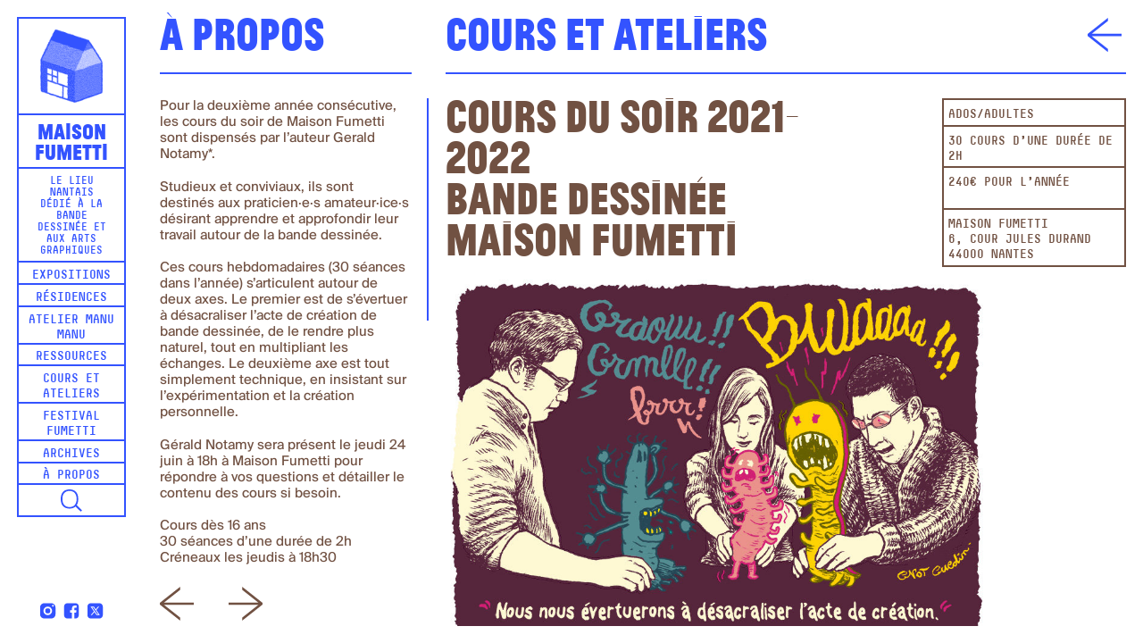

--- FILE ---
content_type: text/html; charset=UTF-8
request_url: https://www.maisonfumetti.fr/cours-soir-2021-2022/
body_size: 7920
content:
<!DOCTYPE html>
<html lang="fr-FR" class="no-js">
<head>
	<meta charset="UTF-8">
	<meta name="viewport" content="width=device-width, initial-scale=1.0, user-scalable=yes">
	<link rel="profile" href="http://gmpg.org/xfn/11">
		<link rel="pingback" href="https://www.maisonfumetti.fr/xmlrpc.php">
		<meta name='robots' content='index, follow, max-image-preview:large, max-snippet:-1, max-video-preview:-1' />
	<style>img:is([sizes="auto" i], [sizes^="auto," i]) { contain-intrinsic-size: 3000px 1500px }</style>
	
	<!-- This site is optimized with the Yoast SEO plugin v25.8 - https://yoast.com/wordpress/plugins/seo/ -->
	<title>Cours du soir 2021-2022 &#8902; Maison Fumetti</title>
	<link rel="canonical" href="https://www.maisonfumetti.fr/cours-soir-2021-2022/" />
	<meta property="og:locale" content="fr_FR" />
	<meta property="og:type" content="article" />
	<meta property="og:title" content="Cours du soir 2021-2022 &#8902; Maison Fumetti" />
	<meta property="og:url" content="https://www.maisonfumetti.fr/cours-soir-2021-2022/" />
	<meta property="og:site_name" content="Maison Fumetti" />
	<meta property="article:published_time" content="2020-06-26T13:19:06+00:00" />
	<meta property="article:modified_time" content="2021-11-02T09:23:28+00:00" />
	<meta name="author" content="Émile" />
	<meta name="twitter:card" content="summary_large_image" />
	<meta name="twitter:label1" content="Écrit par" />
	<meta name="twitter:data1" content="Émile" />
	<script type="application/ld+json" class="yoast-schema-graph">{"@context":"https://schema.org","@graph":[{"@type":"WebPage","@id":"https://www.maisonfumetti.fr/cours-soir-2021-2022/","url":"https://www.maisonfumetti.fr/cours-soir-2021-2022/","name":"Cours du soir 2021-2022 &#8902; Maison Fumetti","isPartOf":{"@id":"https://www.maisonfumetti.fr/#website"},"datePublished":"2020-06-26T13:19:06+00:00","dateModified":"2021-11-02T09:23:28+00:00","author":{"@id":"https://www.maisonfumetti.fr/#/schema/person/e91ddf7f88b220ccbf0e61d25cf5aba0"},"breadcrumb":{"@id":"https://www.maisonfumetti.fr/cours-soir-2021-2022/#breadcrumb"},"inLanguage":"fr-FR","potentialAction":[{"@type":"ReadAction","target":["https://www.maisonfumetti.fr/cours-soir-2021-2022/"]}]},{"@type":"BreadcrumbList","@id":"https://www.maisonfumetti.fr/cours-soir-2021-2022/#breadcrumb","itemListElement":[{"@type":"ListItem","position":1,"name":"Accueil","item":"https://www.maisonfumetti.fr/"},{"@type":"ListItem","position":2,"name":"Cours du soir 2021-2022"}]},{"@type":"WebSite","@id":"https://www.maisonfumetti.fr/#website","url":"https://www.maisonfumetti.fr/","name":"Maison Fumetti","description":"Le lieu nantais dédié à la bande dessinée et aux arts graphiques","potentialAction":[{"@type":"SearchAction","target":{"@type":"EntryPoint","urlTemplate":"https://www.maisonfumetti.fr/?s={search_term_string}"},"query-input":{"@type":"PropertyValueSpecification","valueRequired":true,"valueName":"search_term_string"}}],"inLanguage":"fr-FR"},{"@type":"Person","@id":"https://www.maisonfumetti.fr/#/schema/person/e91ddf7f88b220ccbf0e61d25cf5aba0","name":"Émile","image":{"@type":"ImageObject","inLanguage":"fr-FR","@id":"https://www.maisonfumetti.fr/#/schema/person/image/","url":"https://secure.gravatar.com/avatar/d31362340ae4395d9b856b0e2f27a8450558e6a31408f7217d5cb0659337031d?s=96&d=mm&r=g","contentUrl":"https://secure.gravatar.com/avatar/d31362340ae4395d9b856b0e2f27a8450558e6a31408f7217d5cb0659337031d?s=96&d=mm&r=g","caption":"Émile"},"url":"https://www.maisonfumetti.fr/author/emile/"}]}</script>
	<!-- / Yoast SEO plugin. -->


<link rel="alternate" type="application/rss+xml" title="Maison Fumetti &raquo; Cours du soir 2021-2022 Flux des commentaires" href="https://www.maisonfumetti.fr/cours-soir-2021-2022/feed/" />
<link rel='stylesheet' id='wp-block-library-css' href='https://www.maisonfumetti.fr/wp-includes/css/dist/block-library/style.min.css?ver=6.8.3' type='text/css' media='all' />
<style id='classic-theme-styles-inline-css' type='text/css'>
/*! This file is auto-generated */
.wp-block-button__link{color:#fff;background-color:#32373c;border-radius:9999px;box-shadow:none;text-decoration:none;padding:calc(.667em + 2px) calc(1.333em + 2px);font-size:1.125em}.wp-block-file__button{background:#32373c;color:#fff;text-decoration:none}
</style>
<style id='global-styles-inline-css' type='text/css'>
:root{--wp--preset--aspect-ratio--square: 1;--wp--preset--aspect-ratio--4-3: 4/3;--wp--preset--aspect-ratio--3-4: 3/4;--wp--preset--aspect-ratio--3-2: 3/2;--wp--preset--aspect-ratio--2-3: 2/3;--wp--preset--aspect-ratio--16-9: 16/9;--wp--preset--aspect-ratio--9-16: 9/16;--wp--preset--color--black: #000000;--wp--preset--color--cyan-bluish-gray: #abb8c3;--wp--preset--color--white: #ffffff;--wp--preset--color--pale-pink: #f78da7;--wp--preset--color--vivid-red: #cf2e2e;--wp--preset--color--luminous-vivid-orange: #ff6900;--wp--preset--color--luminous-vivid-amber: #fcb900;--wp--preset--color--light-green-cyan: #7bdcb5;--wp--preset--color--vivid-green-cyan: #00d084;--wp--preset--color--pale-cyan-blue: #8ed1fc;--wp--preset--color--vivid-cyan-blue: #0693e3;--wp--preset--color--vivid-purple: #9b51e0;--wp--preset--gradient--vivid-cyan-blue-to-vivid-purple: linear-gradient(135deg,rgba(6,147,227,1) 0%,rgb(155,81,224) 100%);--wp--preset--gradient--light-green-cyan-to-vivid-green-cyan: linear-gradient(135deg,rgb(122,220,180) 0%,rgb(0,208,130) 100%);--wp--preset--gradient--luminous-vivid-amber-to-luminous-vivid-orange: linear-gradient(135deg,rgba(252,185,0,1) 0%,rgba(255,105,0,1) 100%);--wp--preset--gradient--luminous-vivid-orange-to-vivid-red: linear-gradient(135deg,rgba(255,105,0,1) 0%,rgb(207,46,46) 100%);--wp--preset--gradient--very-light-gray-to-cyan-bluish-gray: linear-gradient(135deg,rgb(238,238,238) 0%,rgb(169,184,195) 100%);--wp--preset--gradient--cool-to-warm-spectrum: linear-gradient(135deg,rgb(74,234,220) 0%,rgb(151,120,209) 20%,rgb(207,42,186) 40%,rgb(238,44,130) 60%,rgb(251,105,98) 80%,rgb(254,248,76) 100%);--wp--preset--gradient--blush-light-purple: linear-gradient(135deg,rgb(255,206,236) 0%,rgb(152,150,240) 100%);--wp--preset--gradient--blush-bordeaux: linear-gradient(135deg,rgb(254,205,165) 0%,rgb(254,45,45) 50%,rgb(107,0,62) 100%);--wp--preset--gradient--luminous-dusk: linear-gradient(135deg,rgb(255,203,112) 0%,rgb(199,81,192) 50%,rgb(65,88,208) 100%);--wp--preset--gradient--pale-ocean: linear-gradient(135deg,rgb(255,245,203) 0%,rgb(182,227,212) 50%,rgb(51,167,181) 100%);--wp--preset--gradient--electric-grass: linear-gradient(135deg,rgb(202,248,128) 0%,rgb(113,206,126) 100%);--wp--preset--gradient--midnight: linear-gradient(135deg,rgb(2,3,129) 0%,rgb(40,116,252) 100%);--wp--preset--font-size--small: 13px;--wp--preset--font-size--medium: 20px;--wp--preset--font-size--large: 36px;--wp--preset--font-size--x-large: 42px;--wp--preset--spacing--20: 0.44rem;--wp--preset--spacing--30: 0.67rem;--wp--preset--spacing--40: 1rem;--wp--preset--spacing--50: 1.5rem;--wp--preset--spacing--60: 2.25rem;--wp--preset--spacing--70: 3.38rem;--wp--preset--spacing--80: 5.06rem;--wp--preset--shadow--natural: 6px 6px 9px rgba(0, 0, 0, 0.2);--wp--preset--shadow--deep: 12px 12px 50px rgba(0, 0, 0, 0.4);--wp--preset--shadow--sharp: 6px 6px 0px rgba(0, 0, 0, 0.2);--wp--preset--shadow--outlined: 6px 6px 0px -3px rgba(255, 255, 255, 1), 6px 6px rgba(0, 0, 0, 1);--wp--preset--shadow--crisp: 6px 6px 0px rgba(0, 0, 0, 1);}:where(.is-layout-flex){gap: 0.5em;}:where(.is-layout-grid){gap: 0.5em;}body .is-layout-flex{display: flex;}.is-layout-flex{flex-wrap: wrap;align-items: center;}.is-layout-flex > :is(*, div){margin: 0;}body .is-layout-grid{display: grid;}.is-layout-grid > :is(*, div){margin: 0;}:where(.wp-block-columns.is-layout-flex){gap: 2em;}:where(.wp-block-columns.is-layout-grid){gap: 2em;}:where(.wp-block-post-template.is-layout-flex){gap: 1.25em;}:where(.wp-block-post-template.is-layout-grid){gap: 1.25em;}.has-black-color{color: var(--wp--preset--color--black) !important;}.has-cyan-bluish-gray-color{color: var(--wp--preset--color--cyan-bluish-gray) !important;}.has-white-color{color: var(--wp--preset--color--white) !important;}.has-pale-pink-color{color: var(--wp--preset--color--pale-pink) !important;}.has-vivid-red-color{color: var(--wp--preset--color--vivid-red) !important;}.has-luminous-vivid-orange-color{color: var(--wp--preset--color--luminous-vivid-orange) !important;}.has-luminous-vivid-amber-color{color: var(--wp--preset--color--luminous-vivid-amber) !important;}.has-light-green-cyan-color{color: var(--wp--preset--color--light-green-cyan) !important;}.has-vivid-green-cyan-color{color: var(--wp--preset--color--vivid-green-cyan) !important;}.has-pale-cyan-blue-color{color: var(--wp--preset--color--pale-cyan-blue) !important;}.has-vivid-cyan-blue-color{color: var(--wp--preset--color--vivid-cyan-blue) !important;}.has-vivid-purple-color{color: var(--wp--preset--color--vivid-purple) !important;}.has-black-background-color{background-color: var(--wp--preset--color--black) !important;}.has-cyan-bluish-gray-background-color{background-color: var(--wp--preset--color--cyan-bluish-gray) !important;}.has-white-background-color{background-color: var(--wp--preset--color--white) !important;}.has-pale-pink-background-color{background-color: var(--wp--preset--color--pale-pink) !important;}.has-vivid-red-background-color{background-color: var(--wp--preset--color--vivid-red) !important;}.has-luminous-vivid-orange-background-color{background-color: var(--wp--preset--color--luminous-vivid-orange) !important;}.has-luminous-vivid-amber-background-color{background-color: var(--wp--preset--color--luminous-vivid-amber) !important;}.has-light-green-cyan-background-color{background-color: var(--wp--preset--color--light-green-cyan) !important;}.has-vivid-green-cyan-background-color{background-color: var(--wp--preset--color--vivid-green-cyan) !important;}.has-pale-cyan-blue-background-color{background-color: var(--wp--preset--color--pale-cyan-blue) !important;}.has-vivid-cyan-blue-background-color{background-color: var(--wp--preset--color--vivid-cyan-blue) !important;}.has-vivid-purple-background-color{background-color: var(--wp--preset--color--vivid-purple) !important;}.has-black-border-color{border-color: var(--wp--preset--color--black) !important;}.has-cyan-bluish-gray-border-color{border-color: var(--wp--preset--color--cyan-bluish-gray) !important;}.has-white-border-color{border-color: var(--wp--preset--color--white) !important;}.has-pale-pink-border-color{border-color: var(--wp--preset--color--pale-pink) !important;}.has-vivid-red-border-color{border-color: var(--wp--preset--color--vivid-red) !important;}.has-luminous-vivid-orange-border-color{border-color: var(--wp--preset--color--luminous-vivid-orange) !important;}.has-luminous-vivid-amber-border-color{border-color: var(--wp--preset--color--luminous-vivid-amber) !important;}.has-light-green-cyan-border-color{border-color: var(--wp--preset--color--light-green-cyan) !important;}.has-vivid-green-cyan-border-color{border-color: var(--wp--preset--color--vivid-green-cyan) !important;}.has-pale-cyan-blue-border-color{border-color: var(--wp--preset--color--pale-cyan-blue) !important;}.has-vivid-cyan-blue-border-color{border-color: var(--wp--preset--color--vivid-cyan-blue) !important;}.has-vivid-purple-border-color{border-color: var(--wp--preset--color--vivid-purple) !important;}.has-vivid-cyan-blue-to-vivid-purple-gradient-background{background: var(--wp--preset--gradient--vivid-cyan-blue-to-vivid-purple) !important;}.has-light-green-cyan-to-vivid-green-cyan-gradient-background{background: var(--wp--preset--gradient--light-green-cyan-to-vivid-green-cyan) !important;}.has-luminous-vivid-amber-to-luminous-vivid-orange-gradient-background{background: var(--wp--preset--gradient--luminous-vivid-amber-to-luminous-vivid-orange) !important;}.has-luminous-vivid-orange-to-vivid-red-gradient-background{background: var(--wp--preset--gradient--luminous-vivid-orange-to-vivid-red) !important;}.has-very-light-gray-to-cyan-bluish-gray-gradient-background{background: var(--wp--preset--gradient--very-light-gray-to-cyan-bluish-gray) !important;}.has-cool-to-warm-spectrum-gradient-background{background: var(--wp--preset--gradient--cool-to-warm-spectrum) !important;}.has-blush-light-purple-gradient-background{background: var(--wp--preset--gradient--blush-light-purple) !important;}.has-blush-bordeaux-gradient-background{background: var(--wp--preset--gradient--blush-bordeaux) !important;}.has-luminous-dusk-gradient-background{background: var(--wp--preset--gradient--luminous-dusk) !important;}.has-pale-ocean-gradient-background{background: var(--wp--preset--gradient--pale-ocean) !important;}.has-electric-grass-gradient-background{background: var(--wp--preset--gradient--electric-grass) !important;}.has-midnight-gradient-background{background: var(--wp--preset--gradient--midnight) !important;}.has-small-font-size{font-size: var(--wp--preset--font-size--small) !important;}.has-medium-font-size{font-size: var(--wp--preset--font-size--medium) !important;}.has-large-font-size{font-size: var(--wp--preset--font-size--large) !important;}.has-x-large-font-size{font-size: var(--wp--preset--font-size--x-large) !important;}
:where(.wp-block-post-template.is-layout-flex){gap: 1.25em;}:where(.wp-block-post-template.is-layout-grid){gap: 1.25em;}
:where(.wp-block-columns.is-layout-flex){gap: 2em;}:where(.wp-block-columns.is-layout-grid){gap: 2em;}
:root :where(.wp-block-pullquote){font-size: 1.5em;line-height: 1.6;}
</style>
<link rel='stylesheet' id='hello-asso-css' href='https://www.maisonfumetti.fr/wp-content/plugins/helloasso/public/css/hello-asso-public.css?ver=1.1.21' type='text/css' media='all' />
<link rel='stylesheet' id='paypal-wp-button-manager-css' href='https://www.maisonfumetti.fr/wp-content/plugins/paypal-wp-button-manager/public/css/paypal-wp-button-manager-public.css?ver=1.1.1' type='text/css' media='all' />
<link rel='stylesheet' id='slickcss-css' href='https://www.maisonfumetti.fr/wp-content/themes/fumetti/scripts/slick/slick.css?ver=all' type='text/css' media='all' />
<link rel='stylesheet' id='slickcsstheme-css' href='https://www.maisonfumetti.fr/wp-content/themes/fumetti/scripts/slick/slick-theme.css?ver=all' type='text/css' media='all' />
<script type="text/javascript" src="https://www.maisonfumetti.fr/wp-includes/js/jquery/jquery.min.js?ver=3.7.1" id="jquery-core-js"></script>
<script type="text/javascript" src="https://www.maisonfumetti.fr/wp-includes/js/jquery/jquery-migrate.min.js?ver=3.4.1" id="jquery-migrate-js"></script>
<script type="text/javascript" src="https://www.maisonfumetti.fr/wp-content/plugins/helloasso/public/js/hello-asso-public.js?ver=1.1.21" id="hello-asso-js"></script>
<script type="text/javascript" src="https://www.maisonfumetti.fr/wp-content/plugins/paypal-wp-button-manager/public/js/paypal-wp-button-manager-public.js?ver=1.1.1" id="paypal-wp-button-manager-js"></script>
<link rel="https://api.w.org/" href="https://www.maisonfumetti.fr/wp-json/" /><link rel="alternate" title="JSON" type="application/json" href="https://www.maisonfumetti.fr/wp-json/wp/v2/posts/4308" /><link rel="alternate" title="oEmbed (JSON)" type="application/json+oembed" href="https://www.maisonfumetti.fr/wp-json/oembed/1.0/embed?url=https%3A%2F%2Fwww.maisonfumetti.fr%2Fcours-soir-2021-2022%2F" />
<link rel="alternate" title="oEmbed (XML)" type="text/xml+oembed" href="https://www.maisonfumetti.fr/wp-json/oembed/1.0/embed?url=https%3A%2F%2Fwww.maisonfumetti.fr%2Fcours-soir-2021-2022%2F&#038;format=xml" />
<script type="text/javascript">
(function(url){
	if(/(?:Chrome\/26\.0\.1410\.63 Safari\/537\.31|WordfenceTestMonBot)/.test(navigator.userAgent)){ return; }
	var addEvent = function(evt, handler) {
		if (window.addEventListener) {
			document.addEventListener(evt, handler, false);
		} else if (window.attachEvent) {
			document.attachEvent('on' + evt, handler);
		}
	};
	var removeEvent = function(evt, handler) {
		if (window.removeEventListener) {
			document.removeEventListener(evt, handler, false);
		} else if (window.detachEvent) {
			document.detachEvent('on' + evt, handler);
		}
	};
	var evts = 'contextmenu dblclick drag dragend dragenter dragleave dragover dragstart drop keydown keypress keyup mousedown mousemove mouseout mouseover mouseup mousewheel scroll'.split(' ');
	var logHuman = function() {
		if (window.wfLogHumanRan) { return; }
		window.wfLogHumanRan = true;
		var wfscr = document.createElement('script');
		wfscr.type = 'text/javascript';
		wfscr.async = true;
		wfscr.src = url + '&r=' + Math.random();
		(document.getElementsByTagName('head')[0]||document.getElementsByTagName('body')[0]).appendChild(wfscr);
		for (var i = 0; i < evts.length; i++) {
			removeEvent(evts[i], logHuman);
		}
	};
	for (var i = 0; i < evts.length; i++) {
		addEvent(evts[i], logHuman);
	}
})('//www.maisonfumetti.fr/?wordfence_lh=1&hid=87A918B579BBE8946FD714B891CD183D');
</script><link rel="icon" href="https://www.maisonfumetti.fr/wp-content/uploads/2017/06/cropped-favicon-32x32.png" sizes="32x32" />
<link rel="icon" href="https://www.maisonfumetti.fr/wp-content/uploads/2017/06/cropped-favicon-192x192.png" sizes="192x192" />
<link rel="apple-touch-icon" href="https://www.maisonfumetti.fr/wp-content/uploads/2017/06/cropped-favicon-180x180.png" />
<meta name="msapplication-TileImage" content="https://www.maisonfumetti.fr/wp-content/uploads/2017/06/cropped-favicon-270x270.png" />
	<script src="https://unpkg.com/scrollreveal/dist/scrollreveal.min.js"></script>
	<script type="text/javascript" src="https://www.maisonfumetti.fr/wp-content/themes/fumetti/scripts/chocolat/jquery.chocolat.min.js"></script>
	<link rel="stylesheet" href="https://www.maisonfumetti.fr/wp-content/themes/fumetti/scripts/chocolat/chocolat.css" type="text/css" media="screen" charset="utf-8">
	<script type="text/javascript" src="https://www.maisonfumetti.fr/wp-content/themes/fumetti/scripts/perfect-scrollbar/perfect-scrollbar.jquery.min.js"></script>
	<link rel="stylesheet" href="https://www.maisonfumetti.fr/wp-content/themes/fumetti/scripts/perfect-scrollbar/perfect-scrollbar.css" type="text/css" media="screen" charset="utf-8">
	<link rel="stylesheet" type="text/css" media="all" href="https://www.maisonfumetti.fr/wp-content/themes/fumetti/style.css" />
</head>

<body id="body" class="wp-singular post-template-default single single-post postid-4308 single-format-standard wp-theme-fumetti">

<nav id="recherche" class="overlay">
	<form method="get" id="header-searchform" action="https://www.maisonfumetti.fr">
		<div class="search-field">
			<input class="unstyled" name="s" type="text" autofocus/><button type="submit" name="submit"></button>
		</div>
	</form>
</nav>

<a id="top"></a>

<!-- Page -->
<div class="page">


	<header class="header" id="header">
		<div class="header-inner">
			<div class="logo">
				<div class="logo-maison">
					<img alt="Maison Fumetti, Le lieu nantais dédié à la bande dessinée et aux arts graphiques" src="https://www.maisonfumetti.fr/wp-content/themes/fumetti/images/maison-fumetti-logo.png"/>
				</div>
				<div class="logo-titre"><a href="https://www.maisonfumetti.fr">Maison<br/>Fumetti</a></div>
				<div class="logo-signature"><span>Le lieu nantais dédié à la bande dessinée et aux arts graphiques</span></div>
			</div>

			<nav class="header-menu" id="header-menu">
				<div class="menu-menu-principal-container"><ul id="menu-menu-principal" class="menu"><li id="menu-item-9" class="menu-item menu-item-type-taxonomy menu-item-object-category menu-item-9"><a href="https://www.maisonfumetti.fr/category/expositions/">Expositions</a></li>
<li id="menu-item-13" class="menu-item menu-item-type-taxonomy menu-item-object-category menu-item-13"><a href="https://www.maisonfumetti.fr/category/residences/">Résidences</a></li>
<li id="menu-item-12" class="menu-item menu-item-type-taxonomy menu-item-object-category menu-item-12"><a href="https://www.maisonfumetti.fr/category/manu-manu/">Atelier Manu Manu</a></li>
<li id="menu-item-14" class="menu-item menu-item-type-taxonomy menu-item-object-category menu-item-14"><a href="https://www.maisonfumetti.fr/category/ressources/">Ressources</a></li>
<li id="menu-item-8" class="menu-item menu-item-type-taxonomy menu-item-object-category current-post-ancestor current-menu-parent current-post-parent menu-item-8"><a href="https://www.maisonfumetti.fr/category/cours-ateliers/">Cours et ateliers</a></li>
<li id="menu-item-10" class="menu-item menu-item-type-taxonomy menu-item-object-category menu-item-10"><a href="https://www.maisonfumetti.fr/category/festival-fumetti/">Festival Fumetti</a></li>
<li id="menu-item-7" class="menu-item menu-item-type-taxonomy menu-item-object-category menu-item-7"><a href="https://www.maisonfumetti.fr/category/archives/">Archives</a></li>
<li id="menu-item-11" class="menu-item menu-item-type-taxonomy menu-item-object-category menu-item-11"><a href="https://www.maisonfumetti.fr/category/informations/">À propos</a></li>
</ul></div>				<div class="header-menu-socials">
					<a href="https://www.instagram.com/maisonfumetti/" target="_blank">
						<svg xmlns="http://www.w3.org/2000/svg" viewBox="0 0 24 24">
							<path fill="#3353ff" d="M 8 3 C 5.239 3 3 5.239 3 8 L 3 16 C 3 18.761 5.239 21 8 21 L 16 21 C 18.761 21 21 18.761 21 16 L 21 8 C 21 5.239 18.761 3 16 3 L 8 3 z M 18 5 C 18.552 5 19 5.448 19 6 C 19 6.552 18.552 7 18 7 C 17.448 7 17 6.552 17 6 C 17 5.448 17.448 5 18 5 z M 12 7 C 14.761 7 17 9.239 17 12 C 17 14.761 14.761 17 12 17 C 9.239 17 7 14.761 7 12 C 7 9.239 9.239 7 12 7 z M 12 9 A 3 3 0 0 0 9 12 A 3 3 0 0 0 12 15 A 3 3 0 0 0 15 12 A 3 3 0 0 0 12 9 z"/>
						</svg>
					</a>
					<a href="https://www.facebook.com/maisonfumetti/" target="_blank">
						<svg xmlns="http://www.w3.org/2000/svg" viewBox="0 0 24 24">
							<path fill="#3353ff" d="M17,3H7C4.791,3,3,4.791,3,7v10c0,2.209,1.791,4,4,4h5.621v-6.961h-2.343v-2.725h2.343V9.309 c0-2.324,1.421-3.591,3.495-3.591c0.699-0.002,1.397,0.034,2.092,0.105v2.43h-1.428c-1.13,0-1.35,0.534-1.35,1.322v1.735h2.7 l-0.351,2.725h-2.365V21H17c2.209,0,4-1.791,4-4V7C21,4.791,19.209,3,17,3z"/>
						</svg>
					</a>
					<a href="https://www.twitter.com/maisonfumetti/" target="_blank">
						<svg xmlns="http://www.w3.org/2000/svg" viewBox="0 0 24 24">
							<path fill="#3353ff" d="M10.053,7.988l5.631,8.024h-1.497L8.566,7.988H10.053z M21,7v10	c0,2.209-1.791,4-4,4H7c-2.209,0-4-1.791-4-4V7c0-2.209,1.791-4,4-4h10C19.209,3,21,4.791,21,7z M17.538,17l-4.186-5.99L16.774,7	h-1.311l-2.704,3.16L10.552,7H6.702l3.941,5.633L6.906,17h1.333l3.001-3.516L13.698,17H17.538z"/>
						</svg>
					</a>
				</div>
				
			</nav>
			
			<div role="button" aria-pressed="false" class="header-recherche"></div>
			
			<div role="button" aria-pressed="false" class="header-menu-toggle" id="header-menu-toggle"><span>M</span></div>

			<hr class="clear"/>
		</div>

	</header>


<div class="colonne-titre aside-titre aside-single">
	<h1>À propos</h1>
</div>

<aside class="aside-col aside-texte aside-single">
	<div class="article-texte single"><p>Pour la deuxième année consécutive, les cours du soir de Maison Fumetti sont dispensés par l&rsquo;auteur Gerald Notamy*.</p>
<p>Studieux et conviviaux, ils sont destinés aux praticien·e·s amateur·ice·s désirant apprendre et approfondir leur travail autour de la bande dessinée.</p>
<p>Ces cours hebdomadaires (30 séances dans l&rsquo;année) s&rsquo;articulent autour de deux axes. Le premier est de s&rsquo;évertuer à désacraliser l&rsquo;acte de création de bande dessinée, de le rendre plus naturel, tout en multipliant les échanges. Le deuxième axe est tout simplement technique, en insistant sur l&rsquo;expérimentation et la création personnelle.</p>
<p>Gérald Notamy sera présent le jeudi 24 juin à 18h à Maison Fumetti pour répondre à vos questions et détailler le contenu des cours si besoin.</p>
<p>Cours dès 16 ans<br />
30 séances d&rsquo;une durée de 2h<br />
Créneaux les jeudis à 18h30 (COMPLET), vendredis à 18h00 et 20h15<br />
Du jeudi 9 septembre 2021 au vendredi 17 juin 2022<br />
Coût : 240 € pour l&rsquo;année (pour les Nantais·e·s, possibilités de se faire rembourser jusqu’à 150€ avec le dispositif <a href="https://www.nantes.fr/carteblanche">carte blanche</a> // pour les 18-20 ans (très bientôt), possibilité de financement via le <a href="https://pass.culture.fr/">Pass Culture</a>)</p>
<p>Merci de remplir le <a href="https://www.maisonfumetti.fr/wp-content/uploads/2021/06/20200601-bulletin-inscription-cours-2021-2022_A5.pdf">bulletin d’inscription</a>.</p>
<p>Il faut <a href="https://www.maisonfumetti.fr/category/informations/">adhérer à l’association</a> pour participer aux cours, stages et ateliers à Maison Fumetti.</p>
<p>* Gérald Notamy, aussi connu sous le pseudonyme de Gnot Guedin, forme avec son frère Dav le duo des Frères Guedin. Il est enseignant en école d&rsquo;arts graphiques depuis plus de 15 ans. Il a signé une dizaine d&rsquo;ouvrages chez divers éditeurs ou en auto-édition, et a également participé à plusieurs expositions, en tant qu&rsquo;exposant ou commissaire. Il a par ailleurs dessiné avec son frère un clip pour Catherine Ringer (Punk 103).<br />
Gérald Notamy a déjà croisé le chemin de Maison Fumetti, notamment lors du festival 2018, où il avait participé à <a href="https://www.maisonfumetti.fr/antipasti-n23/" target="_blank" rel="noopener">une rencontre Antipasti</a>, mais aussi lors du <a href="https://www.maisonfumetti.fr/dessinathlon/" target="_blank" rel="noopener">Dessinathlon</a>, d&rsquo;<a href="https://www.maisonfumetti.fr/ad-dessinam/" target="_blank" rel="noopener">Ad Dessinam.</a></p>
<div class="paypal"><p>   <img decoding="async" src="https://www.paypalobjects.com/en_FR/i/scr/pixel.gif" alt="" width="1" height="1" border="0" /></p>
</div></div>
	
</aside>

<nav class="article-switch">
		<div class="article-prev"><a href="https://www.maisonfumetti.fr/vacances-fanzines-fevrier-2020/" rel="prev"><object class="svg" data="https://www.maisonfumetti.fr/wp-content/themes/fumetti/images/icon-fleche-g1.svg" type="image/svg+xml"></object></a></div>
	<div class="article-next"><a href="https://www.maisonfumetti.fr/vacances-fanzines-aout-2020/" rel="next"><object class="svg" data="https://www.maisonfumetti.fr/wp-content/themes/fumetti/images/icon-fleche-d1.svg" type="image/svg+xml"></object></a></div>
</nav>

<div class="retour-liste"><a href="https://www.maisonfumetti.fr/category/cours-ateliers/"></a></div>

<div class="colonne-titre main-titre">
	<h1>Cours et ateliers</h1>
</div>

<div class="main-col">

	<div class="article-infos">
		<h1 class="article-titre">Cours du soir 2021-2022<br/>Bande dessinée</h1>
				<p>Maison Fumetti</p>			</div>

	<div class="article-details">
					<div>
				<span class="term">Ados/adultes</span>			</div>
				<div>30 cours d'une durée de 2h</div>		<div>240€ pour l'année<p>   <img decoding="async" src="https://www.paypalobjects.com/en_FR/i/scr/pixel.gif" alt="" width="1" height="1" border="0" /></p>
</div>		<div>Maison Fumetti<br/><p>6, cour Jules Durand<br />
44000 Nantes</p>
</div>				
		
				
	</div>

	<hr class="clear"/>

	<div class="article-galerie">
													<div class="slider-simple">
	            	                <div class="slick-container">
	                    <a class="chocolat-image" href="https://www.maisonfumetti.fr/wp-content/uploads/2020/06/pub-cours-BD-Fumetti-3.jpg"><img src="https://www.maisonfumetti.fr/wp-content/uploads/2020/06/pub-cours-BD-Fumetti-3-900x600.jpg" title="Illustration : Gnot Guedin"/></a>
	                </div>
	            		    </div>  
			
		    <div class="slider-num"><a href="" class="fleche-gauche">&lt;&nbsp;</a><span class="compteur"></span><a href="" class="fleche-droite">&nbsp;&gt;</a></div>

				</div>

</div>

<nav class="article-switch-mobile">
	<div><a href="https://www.maisonfumetti.fr/vacances-fanzines-fevrier-2020/" rel="prev">Préc.</a></div>
	<div><a class="smooth-scroll" href="#top">Haut</a></div>
	<div><a href="https://www.maisonfumetti.fr/vacances-fanzines-aout-2020/" rel="next">Suiv.</a></div>
</nav>

</div>
<!-- Fin page -->

<script type="speculationrules">
{"prefetch":[{"source":"document","where":{"and":[{"href_matches":"\/*"},{"not":{"href_matches":["\/wp-*.php","\/wp-admin\/*","\/wp-content\/uploads\/*","\/wp-content\/*","\/wp-content\/plugins\/*","\/wp-content\/themes\/fumetti\/*","\/*\\?(.+)"]}},{"not":{"selector_matches":"a[rel~=\"nofollow\"]"}},{"not":{"selector_matches":".no-prefetch, .no-prefetch a"}}]},"eagerness":"conservative"}]}
</script>
<script type="text/javascript" id="script-js-extra">
/* <![CDATA[ */
var ajaxurl = "https:\/\/www.maisonfumetti.fr\/wp-admin\/admin-ajax.php";
/* ]]> */
</script>
<script type="text/javascript" src="https://www.maisonfumetti.fr/wp-content/themes/fumetti/scripts/scripts.js?ver=1.0" id="script-js"></script>
<script type="text/javascript" src="https://www.maisonfumetti.fr/wp-content/themes/fumetti/scripts/slick/slick.min.js?ver=1.5.9" id="slickjs-js"></script>

<script>
  (function(i,s,o,g,r,a,m){i['GoogleAnalyticsObject']=r;i[r]=i[r]||function(){
  (i[r].q=i[r].q||[]).push(arguments)},i[r].l=1*new Date();a=s.createElement(o),
  m=s.getElementsByTagName(o)[0];a.async=1;a.src=g;m.parentNode.insertBefore(a,m)
  })(window,document,'script','https://www.google-analytics.com/analytics.js','ga');

  ga('create', 'UA-107342219-1', 'auto');
  ga('send', 'pageview');

</script>

</body>
</html>


--- FILE ---
content_type: image/svg+xml
request_url: https://www.maisonfumetti.fr/wp-content/themes/fumetti/images/icon-fleche-d1.svg
body_size: 200
content:
<svg viewBox="0 0 48 48" xmlns="http://www.w3.org/2000/svg"><g fill="none" fill-rule="evenodd"><path d="m528.8 561l-28.801 22.761v2.478l28.801 22.761v-4.336l-22.763-17.96h41.961v-3.408h-41.961l22.763-17.96v-4.336" transform="matrix(-1 0 0 1 548-561)" fill="#715142"/></g></svg>